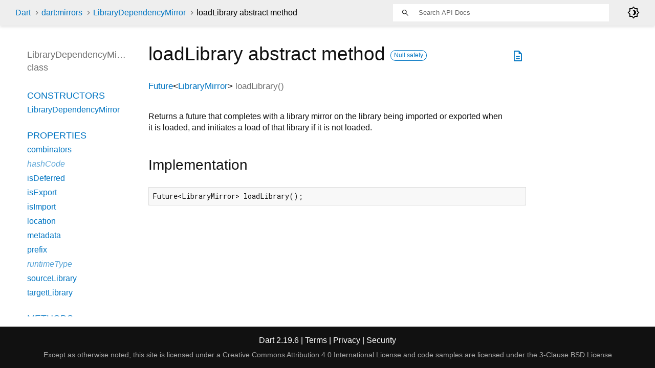

--- FILE ---
content_type: text/html
request_url: https://api.dart.dev/stable/2.19.6/dart-mirrors/LibraryDependencyMirror/loadLibrary.html
body_size: 2089
content:
<!DOCTYPE html>
<html lang="en">
<head>
  <meta charset="utf-8">
  <meta http-equiv="X-UA-Compatible" content="IE=edge">
  <meta name="viewport" content="width=device-width, height=device-height, initial-scale=1, user-scalable=no">
  <meta name="description" content="API docs for the loadLibrary method from the LibraryDependencyMirror class, for the Dart programming language.">
  <title>loadLibrary method - LibraryDependencyMirror class - dart:mirrors library - Dart API</title>
  <link rel="canonical" href="https://api.dart.dev/">


  
  <link rel="preconnect" href="https://fonts.gstatic.com">
  <link href="https://fonts.googleapis.com/css2?family=Roboto+Mono:ital,wght@0,300;0,400;0,500;0,700;1,400&amp;display=swap" rel="stylesheet">
  <link href="https://fonts.googleapis.com/css2?family=Material+Symbols+Outlined:opsz,wght,FILL,GRAD@48,400,0,0" rel="stylesheet">
  
  <link rel="stylesheet" href="../../static-assets/github.css?v1">
  <link rel="stylesheet" href="../../static-assets/styles.css?v1">
  <link rel="icon" href="../../static-assets/favicon.png?v1">

  
<!-- Google tag (gtag.js) -->
<script async src="https://www.googletagmanager.com/gtag/js?id=G-VVQ8908SJ5"></script>
<script>
window.dataLayer = window.dataLayer || [];
function gtag(){dataLayer.push(arguments);}
gtag('js', new Date());

gtag('config', 'G-VVQ8908SJ5');
</script>
<link rel="preconnect" href="https://fonts.googleapis.com">
<link rel="preconnect" href="https://fonts.gstatic.com" crossorigin>
<link rel="preload" href="https://fonts.googleapis.com/css2?family=Google+Sans+Text:wght@400&family=Google+Sans:wght@500&display=swap" as="style">
<link rel="stylesheet" href="https://fonts.googleapis.com/css2?family=Google+Sans+Text:wght@400&family=Google+Sans:wght@500&display=swap">
<link rel="stylesheet" href="https://www.gstatic.com/glue/cookienotificationbar/cookienotificationbar.min.css">
</head>


<body data-base-href="../../" data-using-base-href="false" class="light-theme">

<div id="overlay-under-drawer"></div>

<header id="title">
  <span id="sidenav-left-toggle" class="material-symbols-outlined" role="button" tabindex="0">menu</span>
  <ol class="breadcrumbs gt-separated dark hidden-xs">
    <li><a href="../../index.html">Dart</a></li>
    <li><a href="../../dart-mirrors/dart-mirrors-library.html">dart:mirrors</a></li>
    <li><a href="../../dart-mirrors/LibraryDependencyMirror-class.html">LibraryDependencyMirror</a></li>
    <li class="self-crumb">loadLibrary abstract method</li>
  </ol>
  <div class="self-name">loadLibrary</div>
  <form class="search navbar-right" role="search">
    <input type="text" id="search-box" autocomplete="off" disabled class="form-control typeahead" placeholder="Loading search...">
  </form>
  <div class="toggle" id="theme-button">
    <label for="theme">
      <input type="checkbox" id="theme" value="light-theme">
      <span class="material-symbols-outlined">
        brightness_4
      </span>
    </label>
  </div>
</header>
<main>

  <div id="dartdoc-main-content" class="main-content">
      <div>
  <div id="external-links" class="btn-group"><a title="View source code" class="source-link" href="https://github.com/dart-lang/sdk/blob/5b8936496673a285bf8f37472119bc2afb38a295/sdk/lib/mirrors/mirrors.dart#L674"><span class="material-symbols-outlined">description</span></a></div>
<h1><span class="kind-method">loadLibrary</span> abstract method 
    <a href="https://dart.dev/null-safety" class="feature feature-null-safety" title="Supports the null safety language feature.">Null safety</a>
</h1></div>

    <section class="multi-line-signature">
      

<span class="returntype"><a href="../../dart-async/Future-class.html">Future</a><span class="signature">&lt;<wbr><span class="type-parameter"><a href="../../dart-mirrors/LibraryMirror-class.html">LibraryMirror</a></span>&gt;</span></span>
<span class="name ">loadLibrary</span>(<wbr>)

      

    </section>
    
<section class="desc markdown">
  <p>Returns a future that completes with a library mirror on the library being
imported or exported when it is loaded, and initiates a load of that
library if it is not loaded.</p>
</section>


    
<section class="summary source-code" id="source">
  <h2><span>Implementation</span></h2>
  <pre class="language-dart"><code class="language-dart">Future&lt;LibraryMirror&gt; loadLibrary();</code></pre>
</section>


  </div> <!-- /.main-content -->

  <div id="dartdoc-sidebar-left" class="sidebar sidebar-offcanvas-left">
    <header id="header-search-sidebar" class="hidden-l">
  <form class="search-sidebar" role="search">
    <input type="text" id="search-sidebar" autocomplete="off" disabled class="form-control typeahead" placeholder="Loading search...">
  </form>
</header>

<ol class="breadcrumbs gt-separated dark hidden-l" id="sidebar-nav">
  <li><a href="../../index.html">Dart</a></li>
  <li><a href="../../dart-mirrors/dart-mirrors-library.html">dart:mirrors</a></li>
  <li><a href="../../dart-mirrors/LibraryDependencyMirror-class.html">LibraryDependencyMirror</a></li>
  <li class="self-crumb">loadLibrary abstract method</li>
</ol>


    <h5>LibraryDependencyMirror class</h5>
    <ol>

        <li class="section-title"><a href="../../dart-mirrors/LibraryDependencyMirror-class.html#constructors">Constructors</a></li>
          <li><a href="../../dart-mirrors/LibraryDependencyMirror/LibraryDependencyMirror.html">LibraryDependencyMirror</a></li>


        <li class="section-title">
          <a href="../../dart-mirrors/LibraryDependencyMirror-class.html#instance-properties">Properties</a>
        </li>
          <li><a href="../../dart-mirrors/LibraryDependencyMirror/combinators.html">combinators</a></li>
          <li class="inherited"><a href="../../dart-core/Object/hashCode.html">hashCode</a></li>
          <li><a href="../../dart-mirrors/LibraryDependencyMirror/isDeferred.html">isDeferred</a></li>
          <li><a href="../../dart-mirrors/LibraryDependencyMirror/isExport.html">isExport</a></li>
          <li><a href="../../dart-mirrors/LibraryDependencyMirror/isImport.html">isImport</a></li>
          <li><a href="../../dart-mirrors/LibraryDependencyMirror/location.html">location</a></li>
          <li><a href="../../dart-mirrors/LibraryDependencyMirror/metadata.html">metadata</a></li>
          <li><a href="../../dart-mirrors/LibraryDependencyMirror/prefix.html">prefix</a></li>
          <li class="inherited"><a href="../../dart-core/Object/runtimeType.html">runtimeType</a></li>
          <li><a href="../../dart-mirrors/LibraryDependencyMirror/sourceLibrary.html">sourceLibrary</a></li>
          <li><a href="../../dart-mirrors/LibraryDependencyMirror/targetLibrary.html">targetLibrary</a></li>

        <li class="section-title"><a href="../../dart-mirrors/LibraryDependencyMirror-class.html#instance-methods">Methods</a></li>
          <li><a href="../../dart-mirrors/LibraryDependencyMirror/loadLibrary.html">loadLibrary</a></li>
          <li class="inherited"><a href="../../dart-core/Object/noSuchMethod.html">noSuchMethod</a></li>
          <li class="inherited"><a href="../../dart-core/Object/toString.html">toString</a></li>

        <li class="section-title inherited"><a href="../../dart-mirrors/LibraryDependencyMirror-class.html#operators">Operators</a></li>
          <li class="inherited"><a href="../../dart-core/Object/operator_equals.html">operator ==</a></li>




</ol>

  </div><!--/.sidebar-offcanvas-->

  <div id="dartdoc-sidebar-right" class="sidebar sidebar-offcanvas-right">
  </div><!--/.sidebar-offcanvas-->

</main>

<footer>
  <span class="no-break">
    Dart
      2.19.6
  </span>
  <span class="glue-footer">
    <span class="no-break">
      | <a href="https://dart.dev/terms" title="Terms of use">Terms</a>
    </span>
    <span class="no-break">
      | <a href="https://policies.google.com/privacy" target="_blank" rel="noopener" title="Privacy policy" class="no-automatic-external">Privacy</a>
    </span>
    <span class="no-break">
      | <a href="https://dart.dev/security" title="Security philosophy and practices">Security</a>
    </span>

    <div class="copyright" style="font-size: 0.9em; color: darkgrey; margin-top: 0.5em;">
      Except as otherwise noted, this site is licensed under a
      <a style="color: darkgrey;" href="https://creativecommons.org/licenses/by/4.0/">
        Creative Commons Attribution 4.0 International License</a>
      and code samples are licensed under the
      <a style="color: darkgrey;" href="https://opensource.org/licenses/BSD-3-Clause" class="no-automatic-external">
        3-Clause BSD License</a>
    </div>
  </span>
</footer>



<script src="../../static-assets/highlight.pack.js?v1"></script>
<script src="../../static-assets/docs.dart.js"></script>










<button aria-hidden="true" class="glue-footer__link glue-cookie-notification-bar-control">
  Cookies management controls
</button>
<script src="https://www.gstatic.com/glue/cookienotificationbar/cookienotificationbar.min.js" data-glue-cookie-notification-bar-category="2B">
</script>
    </body></html>